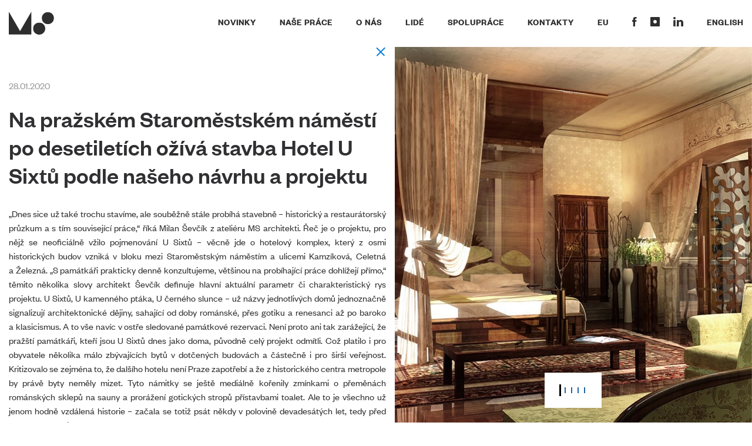

--- FILE ---
content_type: text/html; charset=UTF-8
request_url: https://www.wemakespaces.archi/cs/novinky/na-prazskem-staromestskem-namesti-po-desetiletich-oziva-stavba-projektu-u-sixtu-podle-naseho-navrhu-a-projektu
body_size: 4467
content:
<!DOCTYPE HTML>
<html lang="cs">
<head>
    <meta charset="UTF-8">
    <title>Na pražském Staroměstském náměstí po desetiletích ožívá stavba Hotel U Sixtů podle našeho návrhu a projektu | Novinky | We make spaces</title>
    <meta name="description"
          content="Jsme architektonický ateliér fungující od roku 1990. Znáte nás jako profesionály, kteří navrhují, projektují a realizují jedinečná místa k životu, vitální veřejné prostory, urbanistické koncepty čtvrtí i celých měst."/>
    <meta name="author" content="MS Group"/>
    <meta name="viewport" content="width=device-width, initial-scale=1, maximum-scale=1">

    <meta name="generator" content="Tom Atom - https://www.tomatom.cz"/>

            <meta name="robots" content="index,follow">
        <link rel="apple-touch-icon" sizes="180x180" href="/apple-touch-icon.png">
    <link rel="icon" type="image/png" sizes="32x32" href="/favicon-32x32.png">
    <link rel="icon" type="image/png" sizes="16x16" href="/favicon-16x16.png">
    <link rel="manifest" href="/site.webmanifest">
    <link rel="mask-icon" href="/safari-pinned-tab.svg" color="#5bbad5">
    <meta name="msapplication-TileColor" content="#da532c">
    <meta name="theme-color" content="#ffffff">
            <meta property="og:locale" content="cs">
        <meta property="og:type" content="website">
        <meta property="og:title" content="Na pražském Staroměstském náměstí po desetiletích ožívá stavba Hotel U Sixtů podle našeho návrhu a projektu | Novinky | We make spaces">
        <meta property="og:description" content="Jsme architektonický ateliér fungující od roku 1990. Znáte nás jako profesionály, kteří navrhují, projektují a realizují jedinečná místa k životu, vitální veřejné prostory, urbanistické koncepty čtvrtí i celých měst.">
        <meta property="og:url" content="https://www.wemakespaces.archi/cs/novinky/na-prazskem-staromestskem-namesti-po-desetiletich-oziva-stavba-projektu-u-sixtu-podle-naseho-navrhu-a-projektu">
        <meta property="og:site_name" content="We Make Spaces">
        <meta property="og:image" content="https://www.wemakespaces.archi/images/fbshare.png">
                <link href="https://fonts.googleapis.com/css?family=Work+Sans:400,700&amp;subset=latin-ext" rel="stylesheet">
        <link href="https://fonts.googleapis.com/css?family=Roboto:300,300i,400,400i,500,500i,600,700&amp;subset=latin-ext"
              rel="stylesheet">
        <link rel="stylesheet" href="https://maxcdn.bootstrapcdn.com/bootstrap/3.3.7/css/bootstrap.min.css"
              integrity="sha384-BVYiiSIFeK1dGmJRAkycuHAHRg32OmUcww7on3RYdg4Va+PmSTsz/K68vbdEjh4u"
              crossorigin="anonymous">
        <link rel="stylesheet"
              href="/css/simplebar.css?1749642964"/>
        <link rel="stylesheet"
              href="/js/slick/slick.css?1749642964">
        <link rel="stylesheet"
              href="/js/slick/slick-theme.css?1749642964">
        <link rel="stylesheet" href="/css/index.css?1749642964">
                <!-- Global site tag (gtag.js) - Google Analytics -->
    <script async src="https://www.googletagmanager.com/gtag/js?id=UA-133593066-1"></script>
    <script>
        window.dataLayer = window.dataLayer || [];

        function gtag() {
            dataLayer.push(arguments);
        }

        gtag('js', new Date());

        gtag('config', 'UA-133593066-1');
    </script>
    <!-- Hotjar Tracking Code for www.wemakespaces.archi -->
    <script>
        (function (h, o, t, j, a, r) {
            h.hj = h.hj || function () {
                (h.hj.q = h.hj.q || []).push(arguments)
            };
            h._hjSettings = {hjid: 1244951, hjsv: 6};
            a = o.getElementsByTagName('head')[0];
            r = o.createElement('script');
            r.async = 1;
            r.src = t + h._hjSettings.hjid + j + h._hjSettings.hjsv;
            a.appendChild(r);
        })(window, document, 'https://static.hotjar.com/c/hotjar-', '.js?sv=');
    </script>
</head>
<body>
<header>
    <div class="container-full">
        <nav class="navbar">
            <div class="navbar-header">
                <button type="button" class="navbar-toggle collapsed" data-toggle="collapse" data-target="#navbar"
                        aria-expanded="false" aria-controls="navbar">
                    <span class="sr-only">Menu</span>
                    <span class="icon-bar"></span>
                    <span class="icon-bar"></span>
                    <span class="icon-bar"></span>
                </button>
                <a class="navbar-brand" href="/cs/"><img src="/images/logo.svg"
                                                                       alt="MS Architekti - We Make Spaces"/></a>
            </div>
            <div id="navbar" class="navbar-collapse collapse">
                <ul class="nav navbar-nav navbar-right">
                    <li class="active"><a
                                href="/cs/novinky"><span class="atomline" id="base_menu_news">Novinky</span></a></li>
                    <li><a
                                href="/cs/prace"><span class="atomline" id="base_menu_work">Naše práce</span></a>
                    </li>
                    <li><a
                                href="/cs/o-nas"><span class="atomline" id="base_menu_about">O nás</span></a></li>
                    <li><a
                                href="/cs/lide"><span class="atomline" id="base_menu_team">Lidé</span></a></li>
                                            <li>
                            <a href="https://www.wemakespaces.archi/form/category/spoluprace/"><span class="atomline" id="base_menu_cooper">Spolupráce</span></a>
                        </li>
                                        <li><a
                                href="/cs/kontakt"><span class="atomline" id="base_menu_contact">Kontakty</span></a>
                    </li>
                    <li><a
                                href="/cs/eu"><span class="atomline" id="base_menu_eu">EU</span></a></li>
                    <li class="social">
                        <a href="https://www.facebook.com/MSarchitekti/" target="_blank"><img
                                    src="/images/fb.svg" alt="Facebook"></a>
                                                <a href="https://www.instagram.com/ms_architekti/" target="_blank"><img
                                    src="/images/instagram.svg" alt="Instagram"></a>
                        <a href="https://www.linkedin.com/in/ms-architects/" target="_blank"><img
                                    src="/images/linkedin.svg" alt="LinkedIn"></a>
                    </li>
                    
    <li>
        <a href="/en/news/na-prazskem-staromestskem-namesti-po-desetiletich-oziva-stavba-projektu-u-sixtu-podle-naseho-navrhu-a-projektu" class="lang-btn flag-en" data-lang="en">English</a>
    </li>
                </ul>
            </div>
        </nav>
    </div>
</header>
<div id="full-spinner">
    <div class="lds-ellipsis">
        <div></div>
        <div></div>
        <div></div>
        <div></div>
    </div>
</div>


    <!-- hp-container -->
    <div class="container-full news-detail-wrap">
        <div class="row row-flex no-sm">
            <div class="col-xs-12 col-md-6 right-slider">
                <div class="carousel-wrap">
                    <div id="news-carousel" class="carousel slide" data-ride="carousel">
                        <div class="indicators-wrap">
                            <ol class="carousel-indicators">
                            <li data-target="#news-carousel" data-slide-to="0" class="active"></li>
                                                            <li data-target="#news-carousel" data-slide-to="1"></li>
                                                            <li data-target="#news-carousel" data-slide-to="2"></li>
                                                            <li data-target="#news-carousel" data-slide-to="3"></li>
                                                            <li data-target="#news-carousel" data-slide-to="4"></li>
                                                        </ol>
                        </div>
                        <div class="carousel-inner">
                            <div class="item active">
                                <img src="https://www.wemakespaces.archi/media/cache/news_middle/uploads/images/5e3169e28b8a9425571070.webp" alt="Na pražském Staroměstském náměstí po desetiletích ožívá stavba Hotel U Sixtů podle našeho návrhu a projektu">
                            </div>
                                                        <div class="item">
                                <img src="https://www.wemakespaces.archi/media/cache/news_middle/uploads/images/5e3166c82504e141116257.webp" alt="Na pražském Staroměstském náměstí po desetiletích ožívá stavba Hotel U Sixtů podle našeho návrhu a projektu">
                            </div>
                                                    <div class="item">
                                <img src="https://www.wemakespaces.archi/media/cache/news_middle/uploads/images/5e3166cb75076119112839.webp" alt="Na pražském Staroměstském náměstí po desetiletích ožívá stavba Hotel U Sixtů podle našeho návrhu a projektu">
                            </div>
                                                    <div class="item">
                                <img src="https://www.wemakespaces.archi/media/cache/news_middle/uploads/images/5e3166d1d8000766652568.webp" alt="Na pražském Staroměstském náměstí po desetiletích ožívá stavba Hotel U Sixtů podle našeho návrhu a projektu">
                            </div>
                                                    <div class="item">
                                <img src="https://www.wemakespaces.archi/media/cache/news_middle/uploads/images/5e3166d563226171521517.webp" alt="Na pražském Staroměstském náměstí po desetiletích ožívá stavba Hotel U Sixtů podle našeho návrhu a projektu">
                            </div>
                                                </div>
                    </div>
                </div>
            </div>
            <div class="col-xs-12 col-md-6 left-text">
                <div class="left-text-content-wrap">
                    <div class="row">
                        <div class="col-xs-12">
                            <div class="left-text-top text-right">
                                <a href="/cs/novinky" class="close-btn"></a>
                            </div>
                        </div>
                    </div>
                    <div class="row">
                        <div class="col-xs-12">
                            <div class="left-text-content">
                                <div class="date">28.01.2020</div>
                                <h1>Na pražském Staroměstském náměstí po desetiletích ožívá stavba Hotel U Sixtů podle našeho návrhu a projektu</h1>
                                <p style="text-align:justify"><span style="font-size:16px">&bdquo;Dnes sice už tak&eacute; trochu stav&iacute;me, ale souběžně st&aacute;le prob&iacute;h&aacute; stavebně &ndash; historick&yacute; a&nbsp;restaur&aacute;torsk&yacute; průzkum a&nbsp;s&nbsp;t&iacute;m souvisej&iacute;c&iacute; pr&aacute;ce,&ldquo; ř&iacute;k&aacute; Milan &Scaron;evč&iacute;k z&nbsp;ateli&eacute;ru MS architekti. Řeč je o&nbsp;projektu, pro nějž se neofici&aacute;lně vžilo pojmenov&aacute;n&iacute; U&nbsp;Sixtů &ndash; věcně jde o&nbsp;hotelov&yacute; komplex, kter&yacute; z&nbsp;osmi historick&yacute;ch budov vznik&aacute; v&nbsp;bloku mezi Staroměstsk&yacute;m n&aacute;měst&iacute;m a&nbsp;ulicemi Kamz&iacute;kov&aacute;, Celetn&aacute; a&nbsp;Železn&aacute;.&nbsp;&bdquo;S&nbsp;pam&aacute;tk&aacute;ři prakticky denně konzultujeme, vět&scaron;inou na prob&iacute;haj&iacute;c&iacute; pr&aacute;ce dohl&iacute;žej&iacute; př&iacute;mo,&ldquo; těmito několika slovy architekt &Scaron;evč&iacute;k definuje hlavn&iacute; aktu&aacute;ln&iacute; parametr či&nbsp;charakteristick&yacute; rys projektu. U&nbsp;Sixtů, U&nbsp;kamenn&eacute;ho pt&aacute;ka, U&nbsp;čern&eacute;ho slunce &ndash; už n&aacute;zvy jednotliv&yacute;ch domů jednoznačně signalizuj&iacute; architektonick&eacute; dějiny, sahaj&iacute;c&iacute; od doby rom&aacute;nsk&eacute;, přes gotiku a&nbsp;renesanci až po&nbsp;baroko a&nbsp;klasicismus. A&nbsp;to v&scaron;e nav&iacute;c v&nbsp;ostře sledovan&eacute; pam&aacute;tkov&eacute; rezervaci. Nen&iacute; proto ani tak zar&aacute;žej&iacute;c&iacute;, že praž&scaron;t&iacute; pam&aacute;tk&aacute;ři, kteř&iacute; jsou U&nbsp;Sixtů dnes jako doma, původně cel&yacute; projekt odm&iacute;tli. Což platilo i&nbsp;pro obyvatele několika m&aacute;lo zb&yacute;vaj&iacute;c&iacute;ch bytů v&nbsp;dotčen&yacute;ch budov&aacute;ch a&nbsp;č&aacute;stečně i&nbsp;pro &scaron;ir&scaron;&iacute; veřejnost. Kritizovalo se zejm&eacute;na to, že dal&scaron;&iacute;ho hotelu nen&iacute; Praze zapotřeb&iacute; a&nbsp;že z&nbsp;historick&eacute;ho centra metropole by pr&aacute;vě byty neměly mizet. Tyto n&aacute;mitky se je&scaron;tě medi&aacute;lně kořenily zm&iacute;nkami o&nbsp;přeměn&aacute;ch rom&aacute;nsk&yacute;ch sklepů na sauny a&nbsp;pror&aacute;žen&iacute; gotick&yacute;ch stropů př&iacute;stavbami toalet. Ale to je v&scaron;echno už jenom hodně vzd&aacute;len&aacute; historie &ndash; začala se totiž ps&aacute;t někdy v&nbsp;polovině devades&aacute;t&yacute;ch let, tedy před v&iacute;ce než dvaceti lety.</span></p>

<p style="text-align:justify">&nbsp;</p>

<p style="text-align:justify"><span style="font-size:16px">Cel&yacute; čl&aacute;nek Petra B&yacute;ma&nbsp;&ndash; &scaron;&eacute;fredaktora online časopisu Stavebn&iacute; f&oacute;rum najdete <a href="http://www.stavebni-forum.cz/cs/hotel-u-sixtu-hledani-harmonie-za-pochodu/" target="_blank">ZDE</a>.</span></p>

<p style="text-align:justify">&nbsp;</p>
                            </div>
                        </div>
                    </div>
                    <div class="bottom-arrows">
                        <div class="row vertical-align">
                            <div class="arrows">
                                                                <a href="https://www.wemakespaces.archi/cs/novinky/hruba-stavba-dvaceti-velkorysych-bytu-s-jedinecnou-atmosferou-v-sousedstvi-kulturni-pamatky-jinonickeho-dvora-podle-naseho-navrhu-a-projektu-je-hotova" class="prev-arrow">
                                    <span>Hrubá stavba dvaceti velkorysých bytů s jedinečnou atmosférou v sousedství kulturní památky Jinonického dvora podle našeho návrhu a projektu je hotová</span>
                                </a>
                                                                                                <a href="https://www.wemakespaces.archi/cs/novinky/vystavba-nove-ctvrti-na-vackove-podle-naseho-masterplanu-pokracuje-podle-planu" class="next-arrow">
                                    <span>Výstavba nové čtvrti Na Vackově podle našeho masterplanu pokračuje podle plánu</span>
                                </a>
                                                                <a href="" class="scroll-top" id="back-to-top"></a>
                            </div>
                        </div>
                    </div>
                </div>
            </div>
        </div>
    </div>
    <!-- end hp-container -->






    <script src="https://code.jquery.com/jquery-2.2.4.min.js"
            integrity="sha256-BbhdlvQf/xTY9gja0Dq3HiwQF8LaCRTXxZKRutelT44="
            crossorigin="anonymous"></script>
    

    <script src="/js/simplebar.min.js?1560499304"></script>
    <script src="https://maxcdn.bootstrapcdn.com/bootstrap/3.3.7/js/bootstrap.min.js"
            integrity="sha384-Tc5IQib027qvyjSMfHjOMaLkfuWVxZxUPnCJA7l2mCWNIpG9mGCD8wGNIcPD7Txa"
            crossorigin="anonymous"></script>
    <script src="/js/yall.min.js?1560499304"></script>
    <script src="/js/slick/slick.js?1560499304"></script>
    <script src="/js/index.es5.js?1749642964"></script>
    <!-- <script src="https://www.google.com/recaptcha/api.js?onload=initReCaptcha&render=explicit" async defer></script> -->
</body>
</html>


--- FILE ---
content_type: text/css
request_url: https://www.wemakespaces.archi/css/index.css?1749642964
body_size: 8174
content:
html,
body {
    margin: 0;
    padding: 0;
}

.has-error {
    border: 3px solid #f61300 !important;
}

@font-face {
    font-family: 'FoundersGroteskWeb';
    font-style: normal;
    font-weight: 400;
    src: url('./fonts/FoundersGroteskWeb-Regular.eot'),
        url('./fonts/FoundersGroteskWeb-Regular.woff2') format('woff2'),
        url('./fonts/FoundersGroteskWeb-Regular.woff') format('woff');
}

@font-face {
    font-family: 'FoundersGroteskWeb';
    font-style: italic;
    font-weight: 400;
    src: url('./fonts/FoundersGroteskWeb-RegularItalic.eot'),
        url('./fonts/FoundersGroteskWeb-RegularItalic.woff2') format('woff2'),
        url('./fonts/FoundersGroteskWeb-RegularItalic.woff') format('woff');
}

@font-face {
    font-family: 'FoundersGroteskWeb';
    font-style: normal;
    font-weight: 500;
    src: url('./fonts/FoundersGroteskWeb-Medium.eot'),
        url('./fonts/FoundersGroteskWeb-Medium.woff2') format('woff2'),
        url('./fonts/FoundersGroteskWeb-Medium.woff') format('woff');
}

@font-face {
    font-family: 'FoundersGroteskWeb';
    font-style: italic;
    font-weight: 500;
    src: url('./fonts/FoundersGroteskWeb-MediumItalic.eot'),
        url('./fonts/FoundersGroteskWeb-MediumItalic.woff2') format('woff2'),
        url('./fonts/FoundersGroteskWeb-MediumItalic.woff') format('woff');
}

body {
    font-family: 'FoundersGroteskWeb';
    font-size: 16px;
    line-height: 1.5;
    font-weight: 300;
    color: #000;
    padding-top: 80px;
}

h1,
h2,
h3,
h4,
h5,
h6 {
    margin: 0;
    padding: 0;
    line-height: 1.2;
}

strong {
    font-weight: 500;
}

h1,
.modal-name {
    font-family: 'FoundersGroteskWeb';
    font-size: 40px;
    font-weight: 500;
    color: #302f31;
    margin-bottom: 40px;
}

@media(max-width: 991px) {

    h1,
    .modal-name {
        font-size: 30px;
        margin-bottom: 30px;
    }
}

h2 {
    font-family: 'FoundersGroteskWeb';
    font-size: 30px;
    font-weight: 500;
    color: #302f31;
    margin-bottom: 40px;
    line-height: 1.6;
}

@media(max-width: 991px) {
    h2 {
        font-size: 24px;
        margin-bottom: 30px;
    }
}

ul,
li {
    margin: 0;
    padding: 0;
}

p {
    margin-bottom: 10px;
}

a {
    color: #000;
}

a:hover {
    color: #000;
}

.btn {
    display: inline-block;
    padding: 0;
    margin: 0;
    font-size: 16px;
    font-weight: 300;
    line-height: 1;
    text-align: center;
    background: none;
    border: none;
    border-radius: 0px;
}

.btn.active,
.btn:active,
.btn:focus {
    box-shadow: none;
}

.row-flex {
    display: -webkit-box;
    display: -webkit-flex;
    display: -ms-flexbox;
    display: flex;
    flex-wrap: wrap;
}

.row-flex>[class*='col-'] {
    display: flex;
    flex-direction: column;
}

.row.row-flex:after,
.row.row-flex:before {
    display: none;
}

@media(max-width: 991px) {
    .row-flex.no-sm {
        display: block;
    }

    .row-flex.no-sm>[class*='col-'] {
        display: block;
    }
}

.vertical-align {
    display: flex;
    align-items: center;
}

.horizontal-align {
    display: flex;
    justify-content: center;
}

/* 5THS */
.col-xs-5ths,
.col-sm-5ths,
.col-md-5ths,
.col-lg-5ths {
    position: relative;
    min-height: 1px;
    padding-right: 15px;
    padding-left: 15px;
}

.col-xs-5ths {
    width: 20%;
    float: left;
}

@media (min-width: 768px) {
    .col-sm-5ths {
        width: 20%;
        float: left;
    }
}

@media (min-width: 992px) {
    .col-md-5ths {
        width: 20%;
        float: left;
    }
}

@media (min-width: 1200px) {
    .col-lg-5ths {
        width: 20%;
        float: left;
    }
}

/* END 5THS */

.container-full {
    padding: 0px 15px;
    margin: 0 auto;
    max-width: 1920px;
}

@media(min-width: 1800px) {
    .container-full {
        padding: 0px 60px;
    }
}

.close-btn {
    background: url("./../images/close.svg") no-repeat;
    display: inline-block;
    width: 17px;
    height: 17px;
}

/* NAVBAR */
.navbar {
    position: relative;
    min-height: unset;
    margin-bottom: 0px;
    border: none;
    border-radius: 0;
    margin: 0 -15px;
    font-family: 'FoundersGroteskWeb';
    padding-top: 20px;
    min-height: 80px;
}

header {
    position: fixed;
    width: 100%;
    z-index: 10;
    background: #fff;
    top: 0;
    z-index: 100;
}

.navbar.navbar-move {
    position: fixed;
}

.navbar-nav {
    margin: 40px -15px;
    margin-bottom: 0;
}

.navbar-brand {
    height: auto;
    padding: 0px 15px;
    font-size: 18px;
    line-height: 1;
}

.navbar-brand img {
    width: 77px;
}

.navbar-nav>li {
    margin: 34px 0px;
    text-align: center;
}

.navbar-nav>li>a {
    padding: 0 10px;
    color: #2f2e2e;
    font-size: 30px;
    font-weight: 300;
    text-transform: uppercase;
    letter-spacing: 1px;
    transition: all 0.3s;
    line-height: 1;
}

.navbar-nav>li.social {
    margin-top: -3px;
}

.navbar-nav>li:last-child {
    margin-right: 0;
}

.navbar-nav>li:last-child>a {
    padding-right: 0;
}

.navbar-nav>li.social>a {
    display: inline-block;
}

.navbar-nav>li.social>a img {
    display: block;
}

.nav>li>a:focus,
.nav>li>a:hover {
    text-decoration: none;
    background-color: transparent;
    color: #1c64a8;
}

.nav .open>a,
.nav .open>a:focus,
.nav .open>a:hover {
    background-color: transparent;
    border: none;
}

.navbar-toggle {
    float: right;
    padding: 9px 10px;
    margin-top: 0px;
    margin-right: 15px;
    margin-bottom: 0px;
    border: 1px solid transparent;
    border-radius: 0px;
}

.navbar-toggle .icon-bar {
    width: 20px;
    height: 2px;
    border-radius: 0px;
    background: #000;
}

.navbar-toggle .icon-bar+.icon-bar {
    margin-top: 7px;
}

/* hamburger style */
.navbar-toggle.collapsed {
    padding: 9px 10px;
}

.navbar-toggle span.icon-bar {
    transition: all 0.15s;
}

.navbar-toggle span:nth-child(2) {
    transform: rotate(45deg);
    transform-origin: -20% 10%;
}

.navbar-toggle span:nth-child(3) {
    opacity: 0;
}

.navbar-toggle span:nth-child(4) {
    transform: rotate(-45deg);
    transform-origin: -10% 90%;
}

.navbar-toggle.collapsed span:nth-child(2),
.navbar-toggle.collapsed span:nth-child(4) {
    transform: rotate(0);
}

.navbar-toggle.collapsed span:nth-child(3) {
    opacity: 1;
}

/* END hamburger style */

@media (min-width: 768px) {
    .navbar {
        margin: 0;
    }

    .navbar-nav {
        margin: 0;
    }

    .navbar-right {
        float: right !important;
        margin-right: -15px;
        padding-top: 10px;
    }

    .navbar-nav>li>a {
        padding: 0 10px;
        font-size: 14px;
    }

    .navbar-nav>li {
        margin: 0 0px;
    }

    .navbar-brand {
        padding: 0px 0px;
    }
}

@media (min-width: 992px) {
    .navbar-nav>li>a {
        font-weight: 700;
    }

    .navbar-nav>li {
        margin: 0 10px;
    }
}

@media(max-width: 767px) {
    body {
        padding-top: 80px;
    }

    header .navbar {
        z-index: 10;
        background: #fff;
        top: 0;
        padding-bottom: 20px;
        z-index: 100;
    }

    .navbar-nav>li.social>a img {
        height: 30px;
    }
}

@media(max-height: 600px) {
    .navbar-collapse {
        max-height: 450px;
    }
}

@media(max-height: 500px) {
    .navbar-collapse {
        max-height: 350px;
    }
}

/* END NAVBAR */
/* slick */
.slick-prev,
.slick-next {
    font-size: 0;
    line-height: 0;
    position: absolute;
    top: 0%;
    display: block;
    width: 10px;
    height: 100%;
    padding: 0;
    -webkit-transform: translate(0, 0%);
    -ms-transform: translate(0, 0%);
    transform: translate(0, 0%);
    cursor: pointer;
    color: transparent;
    border: none;
    outline: none;
    background: #fff url("./../images/next.svg") no-repeat center;
}

.slick-prev {
    left: 0;
    z-index: 10;
    transform: rotate(180deg);
}

.slick-prev:before,
.slick-next:before {
    display: none;
}

.slick-prev:hover,
.slick-prev:focus,
.slick-next:hover,
.slick-next:focus {
    background: #fff url("./../images/next.svg") no-repeat center;
}

/* Dots */
.slick-dotted.slick-slider {
    margin-bottom: 60px;
}

.slick-dots {
    position: absolute;
    bottom: -50px;
    display: block;
    width: 100%;
    padding: 0;
    margin: 0;
    list-style: none;
    text-align: center;
}

.slick-dots li {
    position: relative;
    display: inline-block;
    width: 3px;
    height: 20px;
    margin: 0 5px;
    padding: 0;
    cursor: pointer;
}

.slick-dots li button {
    font-size: 0;
    line-height: 0;
    display: block;
    width: 2px;
    height: 10px;
    padding: 0px;
    background-color: #1c64a8;
    cursor: pointer;
    color: transparent;
    border: 0;
    outline: none;
}

.slick-dots li button:hover,
.slick-dots li button:focus {
    outline: none;
}

.slick-dots li button:hover:before,
.slick-dots li button:focus:before {
    opacity: 1;
}

.slick-dots li button:before {
    display: none;
}

.slick-dots li.slick-active button {
    opacity: 1;
    width: 3px;
    height: 20px;
    background-color: #302f31;
}

/* end slick */
/* carousel */
.carousel-inner>.item {
    height: auto;
}

.carousel-inner>.item>a>img,
.carousel-inner>.item>img {
    display: block;
    height: auto;
    width: 100%;
    max-width: unset;
    left: 50%;
    position: relative;
    transform: translateX(-50%);
}

.carousel-control {
    position: absolute;
    top: 0;
    bottom: auto;
    left: 0;
    right: 0;
    width: 50px;
    height: 100px;
    font-size: 20px;
    color: #fff;
    text-align: center;
    text-shadow: none;
    background: #fff url("./../images/next.svg") no-repeat center;
    filter: none;
    opacity: 1;
    top: 50%;
    transform: translate(0, -50%);
}

.carousel-control.right {
    right: 0;
    left: auto;
    background: #fff url("./../images/next.svg") no-repeat center;
    filter: none;
    background-repeat: no-repeat;
}

.carousel-control.left {
    background: #fff url("./../images/next.svg") no-repeat center;
    filter: none;
    background-repeat: no-repeat;
    left: 0;
    transform: translate(0, -50%) rotate(180deg);
}

.carousel-indicators {
    bottom: -60px;
    left: 0%;
    z-index: 15;
    width: 100%;
    margin-left: 0%;
    text-align: center;
    margin-bottom: 0;
}

.carousel-indicators li {
    width: 2px;
    height: 10px;
    margin: 0;
    border-radius: 0%;
    background-color: #1c64a8;
    border: none;
    margin: 0px 3px;
    display: inline-block;
    vertical-align: middle;
}

.carousel-indicators .active {
    width: 3px;
    height: 20px;
    margin: 0;
    background: #000;
    border: none;
}

@media(min-width: 1500px) {
    .carousel-control {
        width: 100px;
    }

    .carousel-control.right {
        right: -50px;
    }

    .carousel-control.left {
        left: -50px;
    }
}

@media(max-width: 991px) {}

@media(max-width: 767px) {
    .carousel-control {
        width: 25px;
        height: 50px;
        display: none;
    }

    .carousel-control.right {
        right: 0px;
    }

    .carousel-control.left {
        left: 0px;
    }
}

/* end carousel */
/* about */
.about-top {
    margin: 0 auto;
    width: 100%;
    max-width: 1920px;
}

.about-top .desktop {
    display: none;
}

.about-first {
    font-size: 18px;
    font-weight: 300;
    line-height: 1.6;
    padding-top: 90px;
}

.about-first .left-side {
    float: left;
    width: 100%;
}

.about-first .right-side-col {
    padding-right: 0;
}

.about-first .right-side {
    float: left;
    width: 100%;
}

@media(min-width: 1800px) {
    .about-first {
        margin-right: -60px;
    }

    .about-first .left-side {
        padding-left: 100px;
    }

    .about-first .left-side-col {
        width: 45%;
    }

    .about-first .right-side {
        padding-left: 100px;
    }

    .about-first .right-side-col {
        width: 55%;
    }
}

@media(max-width: 991px) {
    .about-top {
        position: relative;
        width: 100%;
        height: 320px;
        overflow: hidden;
    }

    .about-top img {
        position: absolute;
        max-width: unset;
        left: 50%;
        top: 50%;
        height: 100%;
        width: auto;
        transition: all 0.3s;
        -webkit-transform: translate(-50%, -50%);
        -ms-transform: translate(-50%, -50%);
        transform: translate(-50%, -50%);
    }
}

@media(max-width: 768px) {
    .about-first {
        font-size: 18px;
        line-height: 1.5;
        padding-top: 50px;
        font-weight: 300;
    }

    .about-first .left-side {
        margin-bottom: 40px;
    }
}

@media(max-width: 660px) {
    .about-top {
        height: 250px;
    }
}

@media(max-width: 370px) {
    .about-top {
        height: 320px;
    }
}

@media(min-width: 370px) {
    .about-top .mobile {
        display: none;
    }

    .about-top .desktop {
        display: block;
    }
}

/* about-slick */
.about-slick-wrap {
    position: relative;
    float: right;
    width: 100%;
    max-width: 100%;
    padding-left: 70px;
}

.about-slick .item {
    display: block !important;
    transition: all 0.3s;
}

.about-slick-wrap .head {
    color: #302f31;
    font-family: 'FoundersGroteskWeb';
    font-size: 22px;
    font-weight: 500;
    margin-bottom: 20px;
}

.about-slick .slick-next {
    display: none !important;
}

.about-slick .slick-dots {
    text-align: left;
    padding-left: 0px;
}

.slick-prev {
    left: -70px;
}

.about-slick .slick-slide {
    margin-right: 40px;
}

.text-img-wrap {
    font-size: 18px;
    line-height: 1.6;
    margin: 80px -15px
}

@media(max-width: 767px) {
    .about-slick-wrap {
        padding-left: 0;
    }

    .about-slick-wrap .slick-prev {
        display: none !important;
    }

    .about-slick .slick-slide {
        margin-right: 20px;
    }
}

/* end about-slick */
.text-img-wrap .text p {
    padding-left: 80px;
    max-width: 500px;
}

@media(max-width: 1799px) and (min-width: 1500px) {
    .text-img-wrap .text p {
        padding-left: 40px;
        padding-right: 40px;
    }
}

@media(max-width: 1499px) {
    .text-img-wrap .text p {
        padding-left: 0;
        max-width: 100%;
        margin: 0 auto;
    }
}

@media(max-width: 1499px) and (min-width: 768px) {
    .col-sm-pull-8.text {
        right: 55%;
    }

    .col-sm-push-4.img {
        left: 45%;
    }

    .text-img-wrap .text p {
        padding-left: 0;
        padding-right: 15px;
        max-width: 90%;
        margin: 0 auto;
    }

    .text-img-wrap .text.col-sm-pull-8 p {
        padding-right: 0;
        padding-left: 15px;
    }

    .text-img-wrap>.img {
        width: 55%;
    }

    .text-img-wrap>.text {
        width: 45%;
    }
}

@media(max-width: 767px) {
    .text-img-wrap .text {
        margin-top: 25px;
        font-size: 16px;
    }

    .text-img-wrap .img {
        padding: 0;
    }

    .text-img-wrap {
        margin: 45px -15px;
    }
}

/* carousel-big */
.carousel-big-wrap {
    max-width: 1500px;
    margin: 0 auto;
    padding-bottom: 60px;
}

@media(max-width: 767px) {
    .carousel-big-wrap {
        margin: 0px -15px;
    }
}

/* end carousel-big */
.full-img {
    margin: 80px 0px;
}

.after-full {
    margin: 0 auto;
    width: 100%;
    max-width: 1200px;
    font-size: 18px;
    margin-top: 10px;
    margin-bottom: 80px;
}

.about-bot {
    margin-bottom: 100px;
}

@media(max-width: 767px) {
    .full-img {
        margin: 60px 0px;
        margin-bottom: 15px;
    }

    .after-full {
        font-size: 16px;
        margin-bottom: 50px;
    }

    .about-bot {
        margin-bottom: 35px;
    }
}

/* end about */

/* homepage */
.hp-container {
    max-width: 1920px;
    margin: 0 auto;
    width: 100%;
    position: relative;
}

.hp-container .left-text-content-wrap {
    height: 100%;
}

.hp-container .left-text {
    padding: 30px 20px;
    color: #302f31;
    font-size: 20px;
    font-family: 'FoundersGroteskWeb';
    line-height: 1.5;
    position: relative;
}

.hp-container h1 {
    font-size: 40px;
    line-height: 1;
    margin-bottom: 10px;
}

.hp-carousel-wrap {
    position: relative;
}

.hp-carousel-wrap .carousel {
    padding-bottom: 80px;
}

.hp-carousel-wrap .carousel-inner>.next,
.hp-carousel-wrap .carousel-inner>.prev {
    position: absolute;
    top: 0;
    width: auto;
}

.hp-carousel-wrap .carousel-inner>.item {
    width: auto;
}

.hp-container .carousel-indicators {
    bottom: 0px;
    right: 20px;
    text-align: right;
    left: auto;
}

.hp-container .left-text-content {
    padding-right: 15px;
}

.hp-container .carousel-info {
    position: absolute;
    left: 0;
    width: 100%;
    bottom: 0;
    height: 80px;
    z-index: 10;
    border-top: 1px solid #eaeaea;
    padding-left: 30px;
    padding-top: 20px;
}

.carousel-info-item {
    display: none;
    font-size: 14px;
    font-weight: 500;
    letter-spacing: 0.5px;
    font-family: 'FoundersGroteskWeb';
}

.carousel-info-item.active {
    display: block;
}

.carousel-info-item .name {
    color: #2f2e2e;
}

.carousel-info-item .info {
    color: #99999a;
}

@media(min-width: 992px) {
    .hp-container h1 {
        font-size: 60px;
        margin-bottom: 30px;
    }

    .hp-container-content {
        flex-wrap: wrap;
        display: flex;
        height: calc(100vh - 80px);
        max-height: 1030px;
    }

    .hp-container .left-text {
        display: flex;
        flex-direction: column;
        flex: 1;
        min-width: 300px;
    }

    .hp-container .right-slider {
        display: flex;
        flex-direction: column;
        height: 100%;
    }

    .hp-carousel-wrap {
        height: 100%;
        z-index: 20;
    }

    .hp-carousel-wrap .carousel {
        height: 100%;
    }

    .hp-carousel-wrap .carousel-inner {
        height: 100%;
    }

    .hp-container .right-slider {
        width: auto;
        float: left;
        max-width: calc(100% - 300px);
    }

    .hp-container .left-text {
        float: left;
        padding: 0;
        padding-left: 30px;
        padding-bottom: 60px;
        line-height: 1.66;
    }

    .hp-container .carousel-indicators {
        bottom: 40px;
        right: calc(100% + 50px);
        left: unset;
        text-align: right;
        width: 200px;
    }

    .hp-container .carousel-info {
        height: 100px;
        width: 100%;
        padding-top: 30px;
        z-index: 10;
    }

    .hp-carousel-wrap .carousel {
        padding-bottom: 0px;
    }

    .hp-carousel-wrap .carousel-inner>.item {
        height: 100%;
    }

    .hp-carousel-wrap .carousel-inner>.item>a>img,
    .hp-carousel-wrap .carousel-inner>.item>img {
        display: block;
        height: 100%;
        width: auto;
        max-width: unset;
        max-height: 100%;
        left: 50%;
        position: relative;
        transform: translateX(-50%);
    }

    .hp-container .left-text-content {
        padding: 0;
        padding-right: 30px;
    }
}

@media(max-width: 1100px) and (min-height: 600px) {

    .hp-carousel-wrap .carousel-inner>.item>a>img,
    .hp-carousel-wrap .carousel-inner>.item>img {
        width: 100%;
        height: auto;
        max-height: unset;
    }
}

@media(max-width: 1200px) and (min-height: 800px) {

    .hp-carousel-wrap .carousel-inner>.item>a>img,
    .hp-carousel-wrap .carousel-inner>.item>img {
        width: 100%;
        height: auto;
        max-height: unset;
    }
}

@media(max-width: 1300px) and (min-height: 900px) {

    .hp-carousel-wrap .carousel-inner>.item>a>img,
    .hp-carousel-wrap .carousel-inner>.item>img {
        width: 100%;
        height: auto;
        max-height: unset;
    }
}

@media(max-width: 1500px) and (min-height: 1000px) {

    .hp-carousel-wrap .carousel-inner>.item>a>img,
    .hp-carousel-wrap .carousel-inner>.item>img {
        width: 100%;
        height: auto;
        max-height: unset;
    }
}

@media(max-width: 1430px) and (min-height: 900px) {

    .hp-carousel-wrap .carousel-inner>.item>a>img,
    .hp-carousel-wrap .carousel-inner>.item>img {
        width: 100%;
        height: auto;
        max-height: unset;
    }
}

@media(min-width: 1200px) {
    .hp-container .left-text-content {
        padding: 0;
        padding-right: 30px;
        max-width: 405px;
    }
}

@media(min-width: 1800px) {
    .hp-container .left-text {
        width: 32%;
        padding-left: 100px;
    }

    .hp-container .left-text-content {
        max-width: 405px;
        padding: 0;
    }

    .hp-container .carousel-info {
        padding-left: 60px;
    }
}

@media (min-width: 992px) and (max-width: 1500px) and (min-height: 1030px) {
    .hp-container-content {
        flex-wrap: wrap;
        display: flex;
        height: auto;
        max-height: calc(100vh - 80px);
    }
}

@media (min-width: 992px) and (max-width: 1200px) and (min-height: 800px) {
    .hp-container-content {
        flex-wrap: wrap;
        display: flex;
        height: auto;
        max-height: calc(100vh - 80px);
    }
}

@media (min-width: 992px) and (max-width: 1300px) and (min-height: 900px) {
    .hp-container-content {
        flex-wrap: wrap;
        display: flex;
        height: auto;
        max-height: calc(100vh - 80px);
    }
}

@media(max-width: 1400px) {
    .hp-container .carousel-indicators {
        right: calc(100% + 20px);
    }
}

@media(max-width: 991px) {
    .hp-container .carousel-indicators {
        right: 20px;
        bottom: 30px;
    }
}

/* end homepage */


/* news-detail */
.news-detail-wrap {
    width: 100%;
    position: relative;
}

.news-detail-wrap .left-text-content-wrap {
    height: 100%;
}

.news-detail-wrap .left-text-content {
    padding-bottom: 130px;
}

.news-detail-wrap .carousel-wrap {
    margin: 0px -15px;
}

.news-detail-wrap .left-text {
    color: #302f31;
    font-size: 16px;
    line-height: 1.5;
    position: relative;
}

.news-detail-wrap .left-text a {
    text-decoration: underline;
}

.news-detail-wrap h1 {
    margin-bottom: 30px;
}

.news-detail-wrap .carousel-wrap,
.news-detail-wrap .carousel,
.news-detail-wrap .carousel-inner,
.news-detail-wrap .carousel .item {
    height: 100%;
}

@media(min-width: 992px) {
    .news-detail-wrap .carousel-wrap .item img {
        width: auto;
        height: 100%;
    }

    .news-detail-wrap {
        flex-wrap: wrap;
        display: flex;
        height: calc(100vh - 80px);
        max-height: 1030px;
    }

    .news-detail-wrap>.row {
        height: 100%;
        flex-direction: row-reverse;
        width: calc(100% + 30px);
    }

    .news-detail-wrap .right-slider {
        height: 100%;
        width: auto;
        max-width: calc(100% - 300px);
    }

    .news-detail-wrap .left-text {
        flex: 1;
        min-width: 300px;
    }

    .news-detail-wrap .carousel-inner>.item>a>img {
        display: block;
        height: 100%;
        width: auto;
        max-width: unset;
        max-height: 100%;
        left: 50%;
        position: relative;
        transform: translateX(-50%);
    }
}

@media(min-width: 1800px) {
    .news-detail-wrap .carousel-wrap {
        margin-right: -60px;
        margin-left: 0;
    }
}

.indicators-wrap {
    position: absolute;
    left: 0;
    right: 0;
    bottom: 25px;
    height: 60px;
    width: 100%;
    text-align: center;
}

.news-detail-wrap .carousel-indicators {
    text-align: center;
    height: 60px;
    display: inline-block;
    position: relative;
    width: auto;
    bottom: 0;
    background: #fff;
    padding: 0px 25px;
    padding-top: 15px;
}

.bottom-arrows {
    position: absolute;
    left: 0;
    right: 0;
    bottom: 0;
    height: 110px;
    padding: 0 15px;
    border-top: 1px solid #eaeaea;
}

@media(min-width: 1800px) {
    .bottom-arrows {
        left: -40px;
        right: -15px;
        padding: 0;
    }
}

.bottom-arrows>.row {
    height: 100%;
}

.news-detail-wrap .left-text-content .date {
    color: #99999a;
    font-size: 16px;
    font-weight: 300;
    margin-top: 30px;
    margin-bottom: 20px;
}

.bottom-arrows .prev-arrow {
    min-height: 20px;
    margin-left: 0px;
    max-width: 300px;
    padding-left: 50px;
    padding-right: 15px;
    float: left;
    color: #99999a;
    font-size: 14px;
    font-weight: 300;
    line-height: 20px;
    letter-spacing: 0.5px;
    position: relative;
    width: 50%;
}

.bottom-arrows .prev-arrow::before {
    position: absolute;
    left: 0;
    top: 50%;
    transform: translateY(-50%) rotate(180deg);
    width: 14px;
    height: 24px;
    background: url("./../images/next.svg") no-repeat left center;
    background-size: 14px auto;
    content: "";
    transition: all 0.3s;
}

.bottom-arrows .prev-arrow:hover::before {
    left: -5px;
}

.bottom-arrows a:hover {
    text-decoration: none;
}

.bottom-arrows .next-arrow {
    min-height: 20px;
    margin-right: 0px;
    max-width: 300px;
    padding-right: 50px;
    padding-left: 15px;
    float: right;
    color: #99999a;
    font-size: 14px;
    font-weight: 300;
    line-height: 20px;
    letter-spacing: 0.5px;
    position: relative;
    width: 50%;
}

.bottom-arrows .next-arrow::before {
    position: absolute;
    right: 0;
    top: 50%;
    transform: translateY(-50%);
    width: 14px;
    height: 24px;
    background: url("./../images/next.svg") no-repeat left center;
    background-size: 14px auto;
    content: "";
    transition: all 0.3s;
}

.bottom-arrows .next-arrow:hover::before {
    right: -5px;
}

.arrows {
    width: 100%;
    padding: 0px 15px;
}

.scroll-top {
    margin: 0 auto;
    width: 14px;
    height: 24px;
    border-radius: 50%;
    background: url("./../images/next.svg") no-repeat center;
    background-size: 14px auto;
    transition: all 0.3s;
    display: none;
    float: right;
    transform: rotate(-90deg);
    margin-right: 5px;
}

@media(min-width: 1800px) {
    .news-detail-wrap .left-text {
        padding-top: 45px;
    }

    .news-detail-wrap .left-text-content {
        padding-right: 120px;
    }

    .bottom-arrows .prev-arrow {
        margin-left: 70px;
    }

    .bottom-arrows .next-arrow {
        margin-right: 50px;
    }
}

@media(max-width: 991px) {
    .left-text-content .date {
        margin-top: 0px;
        margin-bottom: 0px;
    }

    .indicators-wrap {
        bottom: 0;
    }

    .news-detail-wrap .carousel-wrap .carousel {
        padding-bottom: 30px;
    }

    .bottom-arrows .next-arrow,
    .bottom-arrows .prev-arrow {
        padding: 0;
        width: 15px;
        height: 20px;
        float: left;
    }

    .bottom-arrows .prev-arrow {
        margin-left: 15px;
        margin-right: 50px;
    }

    .bottom-arrows .next-arrow span,
    .bottom-arrows .prev-arrow span {
        display: none;
    }

    .bottom-arrows {
        height: 80px;
    }

    .scroll-top {
        display: block;
    }

}

/* end news-detail */

/* work list */
.grid {
    margin-left: -15px;
    margin-right: -15px;
    margin-top: -5px;
}

.grid-sizer {
    width: 25%;
}

.grid .item {
    padding: 15px;
    width: 25%;
    box-sizing: border-box;
    text-align: center;
}

.grid .item.big {
    width: 50%;
}

.grid .item .content {
    width: 100%;
    height: 100%;
    text-align: center;
    display: block;
    position: relative;
}

.news-list .grid .item .content .item-img::after {
    background-image: linear-gradient(185deg, rgba(0, 0, 0, 0) 0%, rgba(0, 0, 0, 0.6) 100%);
    position: absolute;
    left: 0;
    top: 0;
    width: 100%;
    height: 100%;
    content: "";
}

.grid .item .content img {
    max-width: 100%;
    max-height: 100%;
    margin: 0 auto;
}

@media(min-width: 767px) {
    .grid .item .text {
        position: absolute;
        top: 0;
        bottom: 0;
        left: 0;
        right: 0;
        opacity: 0;
        transition: all 0.3s;
    }

    .grid .item .text .text-content {
        color: #ffffff;
        font-family: 'FoundersGroteskWeb';
        font-size: 32px;
        font-weight: 500;
        line-height: 1.1;
        display: block;
        z-index: 1;
        position: relative;
        margin-top: 30px;
        margin-left: 40px;
        text-align: left;
        max-width: 250px;
    }

    .grid .item .content:hover .text {
        opacity: 1;
    }

    .grid .item .text::after {
        width: 20px;
        height: 20px;
        bottom: 40px;
        right: 40px;
        background: url("./../images/plus-white.svg") no-repeat center;
        content: "";
        position: absolute;
    }

    .grid .item .text::before {
        background-color: rgba(28, 100, 168, 0.6);
        left: 0;
        right: 0;
        top: 0;
        bottom: 0;
        content: "";
        position: absolute;
    }
}

@media(min-width: 1800px) {
    .grid {
        margin-left: -30px;
        margin-right: -30px;
        margin-top: -30px;
    }

    .grid .item {
        padding: 30px;
    }
}

@media(max-width: 1599px) {
    .grid .item .text .text-content {
        font-size: 26px;
        margin: 0;
        padding: 10px;
        max-width: 100%;
    }

    .grid .item .text::after {
        width: 20px;
        height: 20px;
        bottom: 10px;
        right: 10px;
        background-size: 20px auto;
    }
}

@media(max-width: 991px) {
    .grid .item {
        padding: 5px;
    }

    .grid .item .text .text-content {
        font-size: 18px;
        margin: 0;
        padding: 10px;
        max-width: 100%;
    }
}

@media(max-width: 767px) {
    .grid .item {
        padding: 5px 0;
        width: 100%;
    }

    .grid .item.big {
        width: 100%;
    }

    .grid .item .text .text-content {
        color: #000000;
        font-family: 'FoundersGroteskWeb';
        font-size: 20px;
        font-weight: 500;
        line-height: 1.7;
        margin-top: 5px;
        margin-bottom: 0px;
        display: block;
    }

    .grid .item .content {
        width: auto;
        height: auto;
        display: inline-block;
    }

    .grid .item .item-img {
        position: relative;
    }

    .grid .item .item-img:before {
        background-color: rgba(28, 100, 168, 0.6);
        left: 0;
        right: 0;
        top: 0;
        bottom: 0;
        content: "";
        position: absolute;
        opacity: 0;
        transition: all 0.3s;
    }

    .grid .item .content:hover {
        text-decoration: none;
    }

    .grid .item .item-img:hover:before {
        opacity: 1;
    }
}

/* end work list */


/* news list  */
.news-list .grid .item .text .text-content {
    color: #ffffff;
    font-family: 'FoundersGroteskWeb';
    font-size: 22px;
    font-weight: 500;
    line-height: 1.2;
    position: absolute;
    margin: 0;
    text-align: left;
    max-width: 100%;
    bottom: 0;
    padding: 20px 30px;
}

.news-list .grid .item .text .text-date {
    font-size: 16px;
    font-weight: 300;
    font-family: 'FoundersGroteskWeb';
    margin-bottom: 5px;
}

.news-list .grid .item .text::after {
    bottom: auto;
    top: 40px;
}

.news-list .grid .item .content .item-img::after {
    background-image: linear-gradient(185deg, rgba(0, 0, 0, 0) 0%, rgba(0, 0, 0, 0.6) 100%);
    position: absolute;
    left: 0;
    top: 0;
    width: 100%;
    height: 100%;
    content: "";
}

@media(min-width: 768px) {
    .news-list .grid .item .text {
        opacity: 1;
    }

    .news-list .grid .item .text::before {
        opacity: 0;
        transition: all 0.3s;
    }

    .news-list .grid .item .text::after {
        opacity: 0;
        transition: all 0.3s;
    }

    .news-list .grid .item .content:hover .text::before {
        opacity: 1;
    }

    .news-list .grid .item .content:hover .text::after {
        opacity: 1;
    }
}

@media(max-width: 1599px) {
    .news-list .grid .item .text::after {
        bottom: auto;
        top: 10px;
    }
}

@media(max-width: 991px) {
    .news-list .grid .item .text .text-content {
        font-size: 20px;
        padding: 20px 20px;
    }

    .news-list .grid .item .text .text-date {
        font-size: 14px;
    }
}

@media(max-width: 767px) {
    .news-list .grid .item {
        padding: 15px 0;
    }
}

/* end news list  */

/* kontakt */
.kontakt-map {
    margin-right: 0px;
    height: 100%;
    -webkit-transition: all 800ms ease;
    -moz-transition: all 800ms ease;
    -ms-transition: all 800ms ease;
    -o-transition: all 800ms ease;
    transition: all 800ms ease;
    overflow: hidden;
    opacity: 1;
}

.map-hidden {
    height: 0px;
    opacity: 0;
}

.kontakt-map iframe {
    width: 100%;
    min-height: 1000px;
}

.kontakt-left {
    padding: 0;
}

.kontakt-right {
    padding: 0;
}

.kontakt-info-blue {
    width: 100%;
    padding: 30px 60px;
    background-color: #1c64a8;
    color: #ffffff;
    font-size: 18px;
    font-weight: 300;
    line-height: 1.56;
}

.kontakt-info-blue p {
    margin-bottom: 0;
}

.kontakt-info-blue a {
    color: #fff;
    font-weight: 700;
}

/* Accordion */
.kontakt-left .panel-group {
    margin-top: 30px;
}

.panel-group {
    margin-bottom: 20px;
}

.panel {
    background-color: #fff;
    border: none;
    border-radius: 0;
    box-shadow: none;
    border-bottom: 1px solid #eaeaea;
}

.panel-group .panel {
    border-radius: 0;
    padding: 30px 60px;
}

.panel-heading {
    padding: 0;
    border-radius: 0;
}

.panel-title {
    color: #302f31;
    font-family: 'FoundersGroteskWeb';
    font-size: 32px;
    font-weight: 500;
    line-height: 1;
}

.panel-title a:focus,
.panel-title a:hover {
    text-decoration: none;
}

.panel-title a {
    display: block;
    position: relative;
    color: #302f31;
    transition: all 0.3s;
}

.panel-title a:hover {
    padding-left: 10px;
}

.panel-title a.collapsed::before {
    transform: rotate(0)
}

.panel-title a::before {
    position: absolute;
    right: 0;
    top: 0px;
    width: 20px;
    height: 20px;
    background: url("./../images/plus.svg") no-repeat center;
    content: "";
    transform: rotate(45deg);
    transition: all 0.3s;
}

.panel-body {
    padding: 0;
    padding-top: 40px;
    color: #302f31;
    font-size: 18px;
}

.panel-body a {
    color: #302f31;
    font-size: 18px;
}

.panel-body .small {
    color: #302f31;
    font-size: 14px;
    font-weight: 400;
    opacity: 0.7;
}

.panel-group .panel-heading+.panel-collapse>.list-group,
.panel-group .panel-heading+.panel-collapse>.panel-body {
    border-top: none;
}

.panel-body .adress span {
    background: url("./../images/adress.svg") no-repeat left top;
    padding-left: 40px;
    display: block;
    line-height: 20px;
    min-height: 20px;
    margin-bottom: 30px;
}

.kontakt-icons {
    margin-bottom: 15px;
}

.kontakt-icons a {
    padding-left: 40px;
    display: block;
    line-height: 18px;
    min-height: 20px;
    margin-bottom: 10px;
}

.panel-body .mail {
    background: url("./../images/mail.svg") no-repeat left center;
}

.panel-body .phone {
    background: url("./../images/phone.svg") no-repeat left center;
}

.panel-body .web {
    background: url("./../images/web.svg") no-repeat left center;
    margin-bottom: 20px;
}

.panel-body .mobile {
    background: url("./../images/mobile.svg") no-repeat left 4px center;
}

.kontakt-map-small {
    display: none;
}

/* END Accordion */
@media(min-width: 1800px) {
    .kontakt-map {
        margin-right: -90px;
    }

    .kontakt-left {
        width: 660px;
        margin-left: -45px;
    }

    .kontakt-right {
        width: calc(100% - 660px);
    }
}

@media(max-width: 991px) {
    .panel-group .panel {
        border-radius: 0;
        padding: 30px 15px;
        margin-left: -15px;
        margin-right: -15px;
    }

    .kontakt-map {
        display: none;
    }

    .kontakt-map-small {
        margin-left: -15px;
        margin-right: -15px;
        margin-bottom: 20px;
        display: block;
    }

    .kontakt-map-small iframe {
        width: 100%;
        height: 325px;
    }

    .kontakt-info-blue {
        padding: 26px 25px;
        width: auto;
        margin-left: -15px;
        margin-right: -15px;
    }

    .kontakt-left {
        padding: 0 15px;
    }

    .kontakt-right {
        padding: 0 15px;
    }

    .panel-title {
        font-size: 27px;
    }
}

/* end kontakt  */

/* about  */
.about-page {
    margin-top: 60px;
}

.about-page-top {
    font-size: 20px;
    font-weight: 300;
    line-height: 1.66;
}

@media(min-width: 1300px) {
    .about-page-top {
        width: 1240px;
        float: none;
        margin: 0 auto;
    }
}

.about-page-kontakt {
    text-align: center;
    /* box-shadow: 0 10px 40px rgba(0, 0, 0, 0.05); */
    /* padding: 80px 0px; */
    max-width: 1680px;
    margin: 0 auto;
    margin-top: 40px;
    margin-bottom: 0px;
    position: relative;
    z-index: 1;
    background: #fff;
}

.about-page-kontakt .item {
    display: inline-block;
    text-align: left;
}

.about-page-kontakt .item-name {
    color: #302f31;
    font-family: 'FoundersGroteskWeb';
    font-size: 28px;
    font-weight: 500;
    margin-top: 30px;
    margin-bottom: 10px;
}

.about-page-kontakt p {
    font-size: 16px;
    line-height: 1.5;
    opacity: 0.8;
    height: 50px;
}

.about-page-kontakt a {
    color: #1c64a8;
    font-size: 16px;
    text-decoration: underline;
}

.about-page-kontakt>.row>[class*='col-']:nth-child(1) p {
    max-width: 170px;
}

.about-page-kontakt>.row>[class*='col-']:nth-child(2) p {
    max-width: 190px;
}

.about-page-kontakt>.row>[class*='col-']:nth-child(3) p {
    max-width: 230px;
}

@media(max-width: 991px) {
    .about-page-kontakt .item {
        display: inline-block;
        text-align: left;
        width: 230px;
        margin-bottom: 70px;
    }

    .about-page-top {
        font-size: 18px;
    }

    .about-page-kontakt {
        margin-top: 30px;
        /* padding: 60px 0px; */
        padding-bottom: 0;
    }

    .about-page {
        margin-top: 25px;
    }
}

@media(max-width: 767px) {
    .about-page-kontakt .item {
        display: inline-block;
        text-align: center;
        width: 100%;
        margin-bottom: 70px;
    }

    .about-page-kontakt .item .item-img img {
        margin: 0 auto;
    }

    .about-page-kontakt p {
        height: auto;
        margin: 0 auto;
    }

    .about-page-kontakt .item-name {
        font-size: 22px;
    }
}

/* end about  */

/* timeline */

.timeline-bg {
    background: #fff;
    margin-top: 0px;
    padding-top: 30px;
    padding-bottom: 0px;
    margin-bottom: 50px;
}

.timeline-bg>.container-full {
    padding: 0;
}

.timeline-bg>.container-full>.row {
    margin-left: 0;
    margin-right: 0;
}

.timeline-bg>.container-full>.row>.col-xs-12 {
    padding: 0;
}

.timeline {
    /* width: 100%; */
    max-width: 1920px;
    margin: 0 auto;
    overflow: hidden;
    overflow-x: visible;
    /* background: #f5f5f5; */
    margin-left: 5%;
    margin-right: 5%;
}

.timeline-bg h2 {
    margin-bottom: 40px;
}

.simplebar-scrollbar:before {
    background: transparent;
}

.timeline-content {
    height: 260px;
    position: relative;
    /* border-top: 1px solid #e3e5e6; */
    /* border-bottom: 1px solid #e3e5e6; */
    /* background: #f5f5f5; */
    display: flex;
    flex-wrap: nowrap;
}

.timeline::before {
    width: 100%;
    position: absolute;
    left: 0;
    right: 0;
    top: 50%;
    transform: translateY(-50%);
    content: "";
    background-color: #e3e5e6;
    height: 6px;
}

.timeline-item {
    float: left;
    margin: 0px 5px !important;
    height: 260px;
    padding-top: 114px;
    width: 31px;
    flex: 0 0 31px;
    position: relative;
}

.timeline-year {
    float: left;
    margin: 0px 5px !important;
    height: 260px;
    width: 31px !important;
    padding-top: 126px;
    position: relative;
    /* background: #f5f5f5; */
}

.timeline-year-text {
    transform: rotate(-90deg);
    color: #302f31;
    font-size: 28px;
    font-weight: 500;
    line-height: 1;
}

.timeline-item-dot {
    width: 30px !important;
    height: 30px !important;
    border-radius: 50%;
    cursor: pointer;
    /* background-color: #1c64a8; */
    position: relative;
    transition: all 0.3s;
    margin: 0 auto;
}

.timeline-item-dot::after {
    position: absolute;
    left: 0;
    top: 0;
    margin: 0 auto;
    margin-top: 8px;
    right: 0;
    bottom: 0;
    width: 16px;
    height: 16px;
    border-radius: 50%;
    background-color: #1c64a8;
    transition: all 0.3s;
    content: '';
}

.timeline-item-dot:hover:after {
    width: 24px !important;
    height: 24px !important;
    margin-top: 4px;
}

.timeline-item-box {
    height: 260px;
    width: 0;
    position: absolute;
    opacity: 0;
    top: 0px;
    left: 0px;
    overflow: hidden;
    z-index: 10;
}

.timeline-item.active {
    width: 340px;
    flex: 0 0 340px;
}

.timeline-item.active .timeline-item-box {
    width: 340px;
    opacity: 1;
    transition: opacity 0.5s;
}

.timeline-item-bg {
    width: 100%;
    overflow: hidden;
    position: relative;
    height: 260px;
}

.timeline-item-bg::after {
    position: absolute;
    left: 0;
    top: 0;
    height: 100%;
    width: 100%;
    background-image: linear-gradient(180deg, rgba(0, 0, 0, 0) 0%, rgba(0, 0, 0, 0.6) 100%);
    content: "";
}

.timeline-item-text {
    position: absolute;
    left: 30px;
    bottom: 20px;
    color: #fff;
    width: 230px;
}

.timeline-item-text .timeline-date {
    margin-bottom: 5px;
}

.timeline-item-text a {
    color: #fff;
    text-decoration: none;
}

.timeline-item-text .timeline-head {
    position: relative;
    z-index: 10;
    font-size: 18px;
    line-height: 1.2;
}

.timeline-bg .timeline-prev,
.timeline-bg .timeline-next {
    width: 50px;
    height: 60px;
    border: 1px solid #e3e5e6;
    top: -30px;
    position: absolute;
    z-index: 1;
    background: #fff;
    cursor: pointer;
    outline: none;
    background: #fff url("./../images/next.svg") no-repeat center;
}

.timeline-prev {
    left: 0;
    z-index: 10;
    transform: rotate(180deg);
}

.timeline-prev:hover,
.timeline-prev:focus,
.timeline-next:hover,
.timeline-next:focus {
    background: #fff url("./../images/next.svg") no-repeat center;
}

.timeline-bg .timeline-prev {
    left: auto;
    right: 150px;
    border-left: none;
}

.timeline-bg .timeline-next {
    left: auto;
    right: 100px;
}

.timeline-left-area {
    position: absolute;
    left: 0;
    top: 0;
    height: 100%;
    width: 5%;
    z-index: 100;
}

.timeline-left-area:after {
    position: absolute;
    top: 50%;
    transform: translateY(-50%);
    content: "";
    width: 100%;
    height: 6px;
    background-color: #e3e5e6;
}

.timeline-right-area {
    position: absolute;
    right: 0;
    top: 0;
    height: 100%;
    width: 5%;
    z-index: 100;
}

.timeline-right-area:after {
    position: absolute;
    top: 50%;
    transform: translateY(-50%);
    content: "";
    width: 100%;
    height: 6px;
    background-color: #e3e5e6;
}

@media(max-width: 767px) {
    .timeline {
        margin-left: 0%;
        margin-right: 0%;
    }

    .timeline-left-area {
        display: none;
    }

    .timeline-right-area {
        display: none;
    }

    .timeline-bg .timeline-prev {
        left: auto;
        right: 50px;
        border-left: none;
    }

    .timeline-bg .timeline-next {
        left: auto;
        right: 0px;
    }

    .timeline-content {
        height: 191px;
    }

    .timeline-item {
        height: 191px;
        padding-top: 80px;
    }

    .timeline-year {
        height: 191px;
        padding-top: 90px;
    }

    .timeline-item-box {
        height: 191px;
    }

    .timeline-item.active {
        width: 250px !important;
        flex: 0 0 250px;
    }

    .timeline-item.active .timeline-item-box {
        width: 250px;
    }

    .timeline-item-bg {
        height: 191px;
    }

    .timeline-item-text {
        left: 30px;
        bottom: 20px;
        width: 150px;
    }

    .timeline-bg .timeline-prev,
    .timeline-bg .timeline-next {
        top: -65px;
    }
}

/* end timeline */

/* people */
.people-wrap {
    /* padding-top: 40px; */
    max-width: 1920px;
    margin: 0 auto;
    margin-top: -5px;
}

@media(min-width: 1800px) {
    .people-wrap {
        margin-top: -30px;
    }
}

.people-wrap h2 {
    margin-bottom: 50px;
}

.people-list {
    padding: 0px 15px;
}

.people-list .item {
    float: left;
    width: 20%;
    padding: 15px;
}

.people-list .item .content {
    position: relative;
    display: block;
}

.people-list .item .item-img img {
    max-width: 100%;
}

.people-list .item.last .content {
    display: flex;
    align-items: center;
    justify-content: center;
    height: 100%;
    border: 2px solid #c9cbd0;
    padding: 10px;
}

.people-list .item.last .content:hover {
    text-decoration: none;
}

.people-list .item.last .content .vertical-wrap {
    text-align: center;
}

.people-list .item.last .item-img {
    width: 100%;
    float: none;
}

.people-list .item.last .item-img img {
    margin: 0 auto;
}

.people-list .item.last .item-last-text {
    color: #1c64a8;
    font-size: 18px;
    font-weight: 300;
    width: 100%;
    margin-top: 50px;
}

@media(min-width: 768px) {
    .people-list {
        display: -webkit-box;
        display: -webkit-flex;
        display: -ms-flexbox;
        display: flex;
        flex-wrap: wrap;
    }

    .people-list .item {
        display: flex;
        flex-direction: column;
    }

    .people-list .item .item-bg {
        position: absolute;
        top: 0;
        bottom: 0;
        left: 0;
        right: 0;
        opacity: 0;
        transition: all 0.3s;
    }

    .people-list .item .item-bg .item-bg-name {
        color: #ffffff;
        font-family: 'FoundersGroteskWeb';
        font-size: 32px;
        font-weight: 500;
        line-height: 1.1;
        display: block;
        z-index: 1;
        position: relative;
        margin-top: 30px;
        margin-left: 40px;
        text-align: left;
    }

    .people-list .item .item-bg .item-bg-position {
        color: #ffffff;
        font-size: 18px;
        font-weight: 300;
        line-height: 1;
        position: absolute;
        z-index: 1;
        bottom: 40px;
        left: 40px;
        padding-right: 70px;
    }

    .people-list .item .content:hover .item-bg {
        opacity: 1;
    }

    .people-list .item .item-bg::after {
        width: 20px;
        height: 20px;
        bottom: 40px;
        right: 40px;
        background: url("./../images/plus-white.svg") no-repeat center;
        content: "";
        position: absolute;
    }

    .people-list .item .item-bg::before {
        background-color: rgba(28, 100, 168, 0.6);
        left: 0;
        right: 0;
        top: 0;
        bottom: 0;
        content: "";
        position: absolute;
    }
}

@media(min-width: 1760px) {
    .people-list .item {
        padding: 30px;
    }

    .people-list {
        padding: 0px 30px;
    }
}

@media(max-width: 1199px) {
    .people-list .item {
        width: 25%;
    }
}

@media(max-width: 991px) {
    .people-list .item {
        width: 33.3%;
    }
}

@media(max-width: 767px) {
    .people-list .item .item-bg-name {
        color: #302f31;
        font-family: 'FoundersGroteskWeb';
        font-size: 20px;
        font-weight: 500;
        line-height: 1.9;
        margin-top: 20px;
    }

    .people-list .item .item-bg-position {
        color: #302f31;
    }

    .people-list .item {
        width: 200px !important;
        padding: 9px;
    }

    .people-list .item.last .item-last-text {
        margin-top: 20px;
    }

    .people-list .item.last .content {
        border: none;
    }
}

/* Modal */
.modal-people {
    width: calc(100% - 30px);
    max-width: 1100px;
}

.modal-content {
    box-shadow: none;
    background-color: #fff;
    border: none;
    border-radius: 0;
}

.modal-header {
    padding: 15px;
    border-bottom: none;
}

.modal-body {
    padding: 0px 15px;
}

.modal-name {
    margin-bottom: 5px;
    line-height: 1.2;
}

.modal-position {
    font-size: 14px;
    text-transform: uppercase;
    opacity: 0.6;
}

.modal-contact {
    font-size: 16px;
    margin-top: 25px;
}

.modal-contact a {
    color: #0089ef;
    font-size: 16px;
    display: inline-block;
    margin-right: 5px;
}

.modal-contact a:nth-child(2) {
    margin-left: 5px;
}

.modal-text {
    font-size: 18px;
    font-weight: 300;
    margin-top: 20px;
}

.modal-left {
    padding: 0;
}

.modal-right {
    padding: 0;
}

.modal .close-btn {
    border: none;
    float: right;
    margin-bottom: 20px;
    background-size: 17px;
}

.modal .bottom-arrows {
    height: 120px;
    padding: 0px;
    right: 0;
    left: 0;
}

.bottom-arrows>.row {
    height: 100%;
}

.modal .bottom-arrows .prev-arrow {
    min-height: 20px;
    margin-left: 0px;
    max-width: 50%;
    padding-left: 50px;
    padding-right: 15px;
    width: 50%;
}

.modal .bottom-arrows .next-arrow {
    min-height: 20px;
    margin-right: 0px;
    max-width: 50%;
    padding-right: 50px;
    padding-left: 15px;
    width: 50%;
    text-align: right;
}

@media(max-width: 991px) {

    .modal .bottom-arrows .next-arrow,
    .modal .bottom-arrows .prev-arrow {
        padding: 0;
        width: 15px;
        height: 20px;
        float: left;
    }

    .modal .bottom-arrows .prev-arrow {
        margin-left: 15px;
        margin-right: 50px;
    }

    .modal .bottom-arrows .next-arrow span,
    .modal .bottom-arrows .prev-arrow span {
        display: none;
    }

    .modal .bottom-arrows {
        height: 80px;
        padding-right: 20px;
    }

    .modal-people {
        max-width: 560px;
        margin: 0 auto;
    }

    .modal-right {
        padding: 20px;
        padding-top: 40px;
        padding-bottom: 120px;
    }

    .modal-contact a:nth-child(2) {
        margin-left: 0px;
    }

    .modal .close-btn {
        position: absolute;
        right: 40px;
        top: 50px;
        margin-top: 0;
        margin-bottom: 0;
    }

}


@media(min-width: 1200px) {
    .modal-left {
        width: 560px;
    }

    .modal-right {
        width: calc(100% - 560px);
        padding: 40px;
        padding-left: 60px;
        padding-bottom: 120px;
    }

    .modal .bottom-arrows {
        left: auto;
        right: 0px;
        padding: 0 40px;
        width: calc(100% - 560px);
    }
}

@media(min-width: 991px) and (max-width: 1199px) {
    .modal-right {
        padding: 20px;
        padding-left: 30px;
        padding-bottom: 120px;
    }

    .modal .bottom-arrows {
        left: auto;
        right: 0px;
        padding: 0 20px;
        width: 50%;
    }
}

/* END Modal */
/* end people */


/* fullscreen loader */
#full-spinner {
    position: fixed;
    top: 0;
    bottom: 0;
    left: 0;
    right: 0;
    background-color: #fff;
    z-index: 999;
    display: flex;
    align-items: center;
    justify-content: center;
}

.lds-ellipsis {
    display: inline-block;
    position: relative;
    width: 64px;
    height: 64px;
}

.lds-ellipsis div {
    position: absolute;
    top: 27px;
    width: 11px;
    height: 11px;
    border-radius: 50%;
    background: #5a5459;
    animation-timing-function: cubic-bezier(0, 1, 1, 0);
}

.lds-ellipsis div:nth-child(1) {
    left: 6px;
    animation: lds-ellipsis1 0.6s infinite;
}

.lds-ellipsis div:nth-child(2) {
    left: 6px;
    animation: lds-ellipsis2 0.6s infinite;
}

.lds-ellipsis div:nth-child(3) {
    left: 26px;
    animation: lds-ellipsis2 0.6s infinite;
}

.lds-ellipsis div:nth-child(4) {
    left: 45px;
    animation: lds-ellipsis3 0.6s infinite;
}

@keyframes lds-ellipsis1 {
    0% {
        transform: scale(0);
    }

    100% {
        transform: scale(1);
    }
}

@keyframes lds-ellipsis3 {
    0% {
        transform: scale(1);
    }

    100% {
        transform: scale(0);
    }
}

@keyframes lds-ellipsis2 {
    0% {
        transform: translate(0, 0);
    }

    100% {
        transform: translate(19px, 0);
    }
}

/* END fullscreen loader */

/* EU page */
.eu-info {
    margin-top: 10px;
}

.eu-right img {
    width: 100%;
    float: right;
}

.eu-left .panel .panel-title {
    font-size: 22px;
}

.eu-left .panel-title a {
    padding-right: 80px;
}

.eu-info h1 {
    margin-bottom: 0;
}

.eu-left .panel-group {
    margin-top: 10px;
}

.eu-left .panel-body {
    font-size: 16px;
}

.eu-left .panel-body a {
    text-decoration: underline;
}

.eu-left .panel-body strong {
    font-weight: 500;
}

.eu-bottom {
    font-size: 20px;
    margin-bottom: 30px;
}

.eu-bottom a {
    text-decoration: underline;
}

@media(min-width: 992px) {
    .eu-wrap>.row {
        height: 100%;
    }

    .eu-left {
        height: 100%;
    }

    .eu-right {
        height: 100%;
    }

    .eu-right .img-wrap {
        height: 100%;
        overflow: hidden;
    }

    .eu-left {
        padding-right: 0;
        width: 50%;
    }

    .eu-right {
        padding: 0;
        width: 50%;
    }

    .eu-info,
    .eu-bottom {
        padding-left: 60px;
    }
}

@media(min-width: 1800px) {
    .eu-right {
        padding: 0;
        width: calc(50% + 45px);
    }

    .eu-right .img-wrap {
        margin-right: -45px;
    }

    .eu-left .panel-group .panel {
        padding: 30px 90px;
        padding-left: 110px;
    }

    .eu-info,
    .eu-bottom {
        padding-left: 110px;
    }
}

@media(max-width: 991px) {
    .eu-right .img-wrap {
        width: 100%;
        overflow: hidden;
        margin-bottom: 15px;
    }

    .eu-right img {
        float: none;
        margin: 0 auto;
        display: block;
        height: 350px;
        width: auto;
    }
}

/* end EU page */

.modal-people .modal-text a {
    text-decoration: underline !important;
}


/* Admin button */

.admin-button {
    position: fixed;
    bottom: 0.1rem;
    right: 5rem;
    z-index: 999999;
    border-radius: 50%;
    width: 46px;
    height: 46px;
    padding: 0;
    background-color: black;
}

.admin-button a {
    display: flex;
    justify-content: center;
    align-items: center;
    width: 100%;
    height: 100%;
    text-decoration: none;
    color: #fffffff0;
    font-size: small;
    font-weight: 500;
}

.admin-button:hover {
    background-color: rgba(0, 0, 0, 0.9);
}

/* END Admin button */



@media(min-width: 768px) {
    .news-list .grid .item .content {
        min-height: 300px;
    }

    .news-list .grid .item .content .lazy {
        opacity: 0.1;
        margin-top: 30%;
    }

    .work-list .grid .item .content {
        height: 300px;
        display: flex;
        width: 100%;
    }

    .work-list .grid .item .content .item-img {
        width: 100%;
    }

    .work-list .grid .item .content .item-img img {
        height: 100%;
        width: 100%;
        object-fit: cover;
    }

    .work-list .grid .item.double .content {
        height: 630px;
    }
}

@media(min-width: 1800px) {
    .work-list .grid .item.double .content {
        height: 660px;
    }
}

--- FILE ---
content_type: image/svg+xml
request_url: https://www.wemakespaces.archi/images/instagram.svg
body_size: 183
content:
<svg xmlns="http://www.w3.org/2000/svg" xmlns:xlink="http://www.w3.org/1999/xlink" width="16" height="16" viewBox="0 0 16 16"><defs><path id="3p3ya" d="M1707 43c-1.654 0-3-1.346-3-3s1.346-3 3-3 3 1.346 3 3-1.346 3-3 3zm-8 4a1 1 0 0 0 1 1h14a1 1 0 0 0 1-1V33a1 1 0 0 0-1-1h-14a1 1 0 0 0-1 1z"/></defs><g><g clip-path="url(#clip-FA5AF845-42FC-455C-8DF1-CECADF1223A4)" transform="translate(-1699 -32)"><use fill="#2f2e2e" xlink:href="#3p3ya"/></g></g></svg>

--- FILE ---
content_type: image/svg+xml
request_url: https://www.wemakespaces.archi/images/close.svg
body_size: 144
content:
<svg xmlns="http://www.w3.org/2000/svg" xmlns:xlink="http://www.w3.org/1999/xlink" width="16" height="16" viewBox="0 0 16 16"><defs><path id="9n15a" d="M1443.53 290.43v-1.89h20v1.89z"/><path id="9n15b" d="M1444.06 290.49v-2h18.95v2z"/></defs><g><g transform="rotate(45 1071.404 -1596.976)"><g transform="rotate(90 1454 289.5)"><use fill="#007cd9" xlink:href="#9n15a"/></g><g><use fill="#007cd9" xlink:href="#9n15b"/></g></g></g></svg>

--- FILE ---
content_type: image/svg+xml
request_url: https://www.wemakespaces.archi/images/next.svg
body_size: 125
content:
<svg xmlns="http://www.w3.org/2000/svg" xmlns:xlink="http://www.w3.org/1999/xlink" width="13" height="22" viewBox="0 0 13 22"><defs><path id="sh78a" d="M900 1015l10 10-10 10"/></defs><g><g transform="translate(-899 -1014)"><use fill="#fff" fill-opacity="0" stroke="#1c64a8" stroke-miterlimit="50" stroke-width="2" xlink:href="#sh78a"/></g></g></svg>